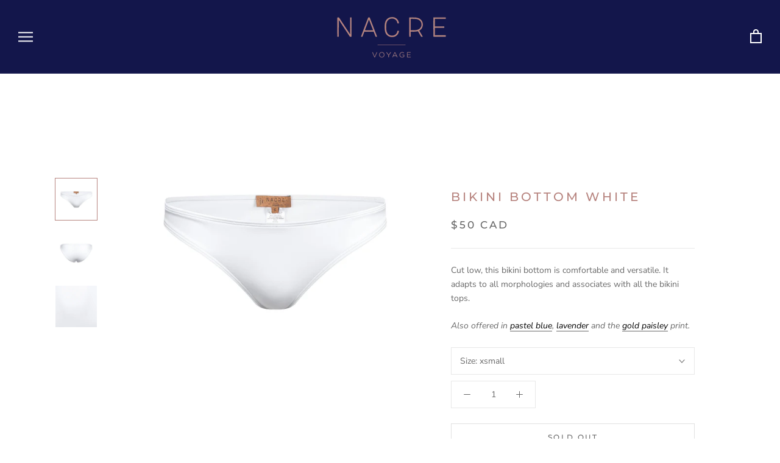

--- FILE ---
content_type: text/javascript; charset=utf-8
request_url: https://nacrevoyage.com/products/swimwear-bikini-bottom-white.js
body_size: 664
content:
{"id":8147931845,"title":"Bikini bottom white","handle":"swimwear-bikini-bottom-white","description":"\u003cp\u003eCut low, this bikini bottom is comfortable and versatile. It adapts to all morphologies and associates with all the bikini tops.\u003c\/p\u003e\n\u003cp\u003e\u003cem\u003eAlso offered in \u003ca href=\"https:\/\/nacrevoyage.com\/products\/low-rise-bikini-bottom-1\"\u003epastel blue\u003c\/a\u003e, \u003ca href=\"https:\/\/nacrevoyage.com\/products\/low-rise-bikini-bottom-2\"\u003elavender\u003c\/a\u003e and the \u003ca href=\"https:\/\/nacrevoyage.com\/products\/low-rise-printed-bikini-bottom\"\u003egold paisley\u003c\/a\u003e print.\u003c\/em\u003e\u003c\/p\u003e","published_at":"2017-06-13T05:13:01-12:00","created_at":"2017-06-13T09:12:09-12:00","vendor":"NACRE voyage","type":"bikini bottom","tags":["Bikini Bottoms"],"price":5000,"price_min":5000,"price_max":5000,"available":false,"price_varies":false,"compare_at_price":null,"compare_at_price_min":0,"compare_at_price_max":0,"compare_at_price_varies":false,"variants":[{"id":31539889541,"title":"xsmall","option1":"xsmall","option2":null,"option3":null,"sku":"BSB15002WXS","requires_shipping":true,"taxable":true,"featured_image":null,"available":false,"name":"Bikini bottom white - xsmall","public_title":"xsmall","options":["xsmall"],"price":5000,"weight":113,"compare_at_price":null,"inventory_management":"shopify","barcode":"39889541","requires_selling_plan":false,"selling_plan_allocations":[]},{"id":31539889733,"title":"small","option1":"small","option2":null,"option3":null,"sku":"BSB15002WS","requires_shipping":true,"taxable":true,"featured_image":null,"available":false,"name":"Bikini bottom white - small","public_title":"small","options":["small"],"price":5000,"weight":113,"compare_at_price":null,"inventory_management":"shopify","barcode":"39889733","requires_selling_plan":false,"selling_plan_allocations":[]},{"id":31539889925,"title":"medium","option1":"medium","option2":null,"option3":null,"sku":"BSB15002WM","requires_shipping":true,"taxable":true,"featured_image":null,"available":false,"name":"Bikini bottom white - medium","public_title":"medium","options":["medium"],"price":5000,"weight":113,"compare_at_price":null,"inventory_management":"shopify","barcode":"39889925","requires_selling_plan":false,"selling_plan_allocations":[]},{"id":31539890117,"title":"large","option1":"large","option2":null,"option3":null,"sku":"BSB15002WL","requires_shipping":true,"taxable":true,"featured_image":null,"available":false,"name":"Bikini bottom white - large","public_title":"large","options":["large"],"price":5000,"weight":113,"compare_at_price":null,"inventory_management":"shopify","barcode":"39890117","requires_selling_plan":false,"selling_plan_allocations":[]},{"id":31539890309,"title":"xlarge","option1":"xlarge","option2":null,"option3":null,"sku":"BSB15002WXL","requires_shipping":true,"taxable":true,"featured_image":null,"available":false,"name":"Bikini bottom white - xlarge","public_title":"xlarge","options":["xlarge"],"price":5000,"weight":113,"compare_at_price":null,"inventory_management":"shopify","barcode":"39890309","requires_selling_plan":false,"selling_plan_allocations":[]}],"images":["\/\/cdn.shopify.com\/s\/files\/1\/1983\/8659\/products\/99-adjusted.jpg?v=1552516697","\/\/cdn.shopify.com\/s\/files\/1\/1983\/8659\/products\/100-adjsuted.jpg?v=1552516707","\/\/cdn.shopify.com\/s\/files\/1\/1983\/8659\/products\/3_f9a905f5-d177-4fec-b337-4f971d2a68db.jpg?v=1552516752"],"featured_image":"\/\/cdn.shopify.com\/s\/files\/1\/1983\/8659\/products\/99-adjusted.jpg?v=1552516697","options":[{"name":"Size","position":1,"values":["xsmall","small","medium","large","xlarge"]}],"url":"\/products\/swimwear-bikini-bottom-white","media":[{"alt":"classic bikini bottom in white","id":1433804144693,"position":1,"preview_image":{"aspect_ratio":1.0,"height":1800,"width":1800,"src":"https:\/\/cdn.shopify.com\/s\/files\/1\/1983\/8659\/products\/99-adjusted.jpg?v=1552516697"},"aspect_ratio":1.0,"height":1800,"media_type":"image","src":"https:\/\/cdn.shopify.com\/s\/files\/1\/1983\/8659\/products\/99-adjusted.jpg?v=1552516697","width":1800},{"alt":"back of a classic bikini bottom in white","id":1433804177461,"position":2,"preview_image":{"aspect_ratio":1.0,"height":1800,"width":1800,"src":"https:\/\/cdn.shopify.com\/s\/files\/1\/1983\/8659\/products\/100-adjsuted.jpg?v=1552516707"},"aspect_ratio":1.0,"height":1800,"media_type":"image","src":"https:\/\/cdn.shopify.com\/s\/files\/1\/1983\/8659\/products\/100-adjsuted.jpg?v=1552516707","width":1800},{"alt":"swimsuit fabric close up in white","id":1433804111925,"position":3,"preview_image":{"aspect_ratio":1.0,"height":2000,"width":2000,"src":"https:\/\/cdn.shopify.com\/s\/files\/1\/1983\/8659\/products\/3_f9a905f5-d177-4fec-b337-4f971d2a68db.jpg?v=1552516752"},"aspect_ratio":1.0,"height":2000,"media_type":"image","src":"https:\/\/cdn.shopify.com\/s\/files\/1\/1983\/8659\/products\/3_f9a905f5-d177-4fec-b337-4f971d2a68db.jpg?v=1552516752","width":2000}],"requires_selling_plan":false,"selling_plan_groups":[]}

--- FILE ---
content_type: text/javascript
request_url: https://nacrevoyage.com/cdn/shop/t/32/assets/custom.js?v=8814717088703906631688144804
body_size: -571
content:
//# sourceMappingURL=/cdn/shop/t/32/assets/custom.js.map?v=8814717088703906631688144804
